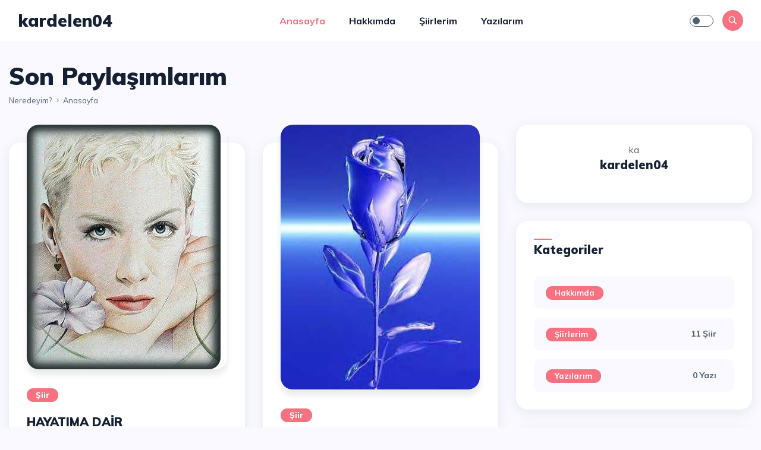

--- FILE ---
content_type: text/html
request_url: https://blog.edebiyatdefteri.com/kardelen04/
body_size: 3202
content:

<!doctype html>
<html lang="tr">

<head>
    <!-- Meta -->
    <meta charset="ISO-8859-9">
    <meta name="viewport" content="width=device-width, initial-scale=1.0">
    <meta http-equiv="X-UA-Compatible" content="ie=edge">

    <!-- favicon -->
   <link rel="shortcut icon" href="https://www.edebiyatdefteri.com/favicon.ico" type="image/x-icon" />

    <!-- Title -->
    <title>kardelen04 blog sayfası - Edebiyat Defteri</title>
    
    <!-- Font Google -->
    <link href="https://fonts.googleapis.com/css?family=Muli:300,400,500,600,700,800,900&amp;display=swap" rel="stylesheet">
    
    <!-- CSS Plugins -->
    <link rel="stylesheet" href="/assets/css/all.css">
    <link rel="stylesheet" href="/assets/css/elegant-font-icons.css">
    <link rel="stylesheet" href="/assets/css/bootstrap.min.css">
    <link rel="stylesheet" href="/assets/css/owl.carousel.css">
    
    <!-- main style -->
    <link rel="stylesheet" href="/assets/css/style.css">
    <link rel="stylesheet" href="/assets/css/custom.css">
</head>



<body> 
   <!--loading -->
    <div class="loading">
        <div class="circle"></div>
    </div>
    <!--/-->

    <!-- Navigation-->
    <nav class="navbar navbar-expand-lg fixed-top">
        <div class="container-fluid">
            <!--logo-->
            <div class="logo">
                <a href="/kardelen04/">
                <h3 class="logo-dark">kardelen04</h3>
                <h3 class="logo-white">kardelen04</h3>
    
                </a>
            </div>
            <!--/-->
    
            <!--navbar-collapse-->
            <div class="collapse navbar-collapse" id="main_nav">
                <ul class="navbar-nav ml-auto mr-auto">
                    <li class="nav-item "><a class="nav-link  active" href="/kardelen04/"> Anasayfa </a></li>
                    <li class="nav-item"><a class="nav-link " href="/kardelen04/hakkimda/"> Hakkımda </a></li>
                    <li class="nav-item"><a class="nav-link " href="/kardelen04/siirleri/"> Şiirlerim </a></li>
                    <li class="nav-item"><a class="nav-link " href="/kardelen04/yazilari/"> Yazılarım </a></li>
                </ul>
            </div>
            <!--/-->
    
            <!--navbar-right-->
            <div class="navbar-right ml-auto">
                <div class="theme-switch-wrapper">
                    <label class="theme-switch" for="checkbox">
                        <input type="checkbox" id="checkbox" />
                        <div class="slider round"></div>
                    </label>
                </div>
                
    
                <div class="search-icon">
                    <i class="icon_search"></i>
                </div>
    
                <button class="navbar-toggler" type="button" data-toggle="collapse" data-target="#main_nav" aria-expanded="false" aria-label="Toggle navigation">
                    <span class="navbar-toggler-icon"></span>
                </button>
            </div>
        </div>
    </nav>
    <!--/-->
 
    
    <!--category-->
    <section class="categorie-section">
        <div class="container-fluid">
            <div class="row">
                <div class="col-lg-8">
                    <div class="categorie-title"> 
                      
                        <h1>
                        Son Paylaşımlarım
                        </h1>

                           <small>
                            <a href="#">Neredeyim?</a>
                            <span class="arrow_carrot-right"></span> Anasayfa
                        </small>
                        
                    </div>
                </div>
            </div>
        </div>
    </section>

    <!--blog-grid-->
    <section class="blog-grid">
        <div class="container-fluid">
            <div class="row">
                <div class="col-lg-8 mt-30">
                    
                    <div class="row">



                        <div class="col-lg-6 col-md-6">
                            <!--Post-1-->
                            <div class="post-card">
                            
                                <div class="post-card-image">
                                    <a href="/kardelen04/siir/3047-hayatima-dair/">
                                        <img src="https://i.edebiyatdefteri.com/resim/resimli_siir/buyuk/3047.jpg" alt="">
                                    </a>
                                </div>
                                
                                <div class="post-card-content">
                                    <a href="/kardelen04/siirleri/" class="categorie">Şiir</a>
                                    <h5>
                                        <a href="/kardelen04/siir/3047-hayatima-dair/">HAYATIMA DAİR</a>
                                    </h5>
                                     
                                    <div class="post-card-info">
                                        <ul class="list-inline">
                                            <li>
                                                <a href="/kardelen04/hakkimda/">
                                                  

<span class="Ury">ka</span>

                                                </a>
                                            </li>
                                            <li>
                                                <a href="/kardelen04/hakkimda/">kardelen04</a>
                                            </li>
                                            <li class="dot"></li>
                                            <li>9 Ekim 2006 Pazartesi</li>
                                        </ul>
                                    </div>
                                </div>
                            </div>
                            <!--/-->
                        </div>


                        <div class="col-lg-6 col-md-6">
                            <!--Post-1-->
                            <div class="post-card">
                            
                                <div class="post-card-image">
                                    <a href="/kardelen04/siir/2764-belkide-buydu-sevmek/">
                                        <img src="https://i.edebiyatdefteri.com/resim/resimli_siir/buyuk/2764.jpg" alt="">
                                    </a>
                                </div>
                                
                                <div class="post-card-content">
                                    <a href="/kardelen04/siirleri/" class="categorie">Şiir</a>
                                    <h5>
                                        <a href="/kardelen04/siir/2764-belkide-buydu-sevmek/">BELKİDE BUYDU SEVMEK</a>
                                    </h5>
                                     
                                    <div class="post-card-info">
                                        <ul class="list-inline">
                                            <li>
                                                <a href="/kardelen04/hakkimda/">
                                                  

<span class="Ury">ka</span>

                                                </a>
                                            </li>
                                            <li>
                                                <a href="/kardelen04/hakkimda/">kardelen04</a>
                                            </li>
                                            <li class="dot"></li>
                                            <li>4 Ekim 2006 Çarşamba</li>
                                        </ul>
                                    </div>
                                </div>
                            </div>
                            <!--/-->
                        </div>


                        <div class="col-lg-6 col-md-6">
                            <!--Post-1-->
                            <div class="post-card">
                            
                                <div class="post-card-image">
                                    <a href="/kardelen04/siir/2636-eskiden/">
                                        <img src="https://i.edebiyatdefteri.com/resim/resimli_siir/buyuk/2636.jpg" alt="">
                                    </a>
                                </div>
                                
                                <div class="post-card-content">
                                    <a href="/kardelen04/siirleri/" class="categorie">Şiir</a>
                                    <h5>
                                        <a href="/kardelen04/siir/2636-eskiden/">   ** ****     ESKİDEN   *** **</a>
                                    </h5>
                                     
                                    <div class="post-card-info">
                                        <ul class="list-inline">
                                            <li>
                                                <a href="/kardelen04/hakkimda/">
                                                  

<span class="Ury">ka</span>

                                                </a>
                                            </li>
                                            <li>
                                                <a href="/kardelen04/hakkimda/">kardelen04</a>
                                            </li>
                                            <li class="dot"></li>
                                            <li>30 Eylül 2006 Cumartesi</li>
                                        </ul>
                                    </div>
                                </div>
                            </div>
                            <!--/-->
                        </div>


                        <div class="col-lg-6 col-md-6">
                            <!--Post-1-->
                            <div class="post-card">
                            
                                <div class="post-card-image">
                                    <a href="/kardelen04/siir/2534-bu-gece-babam/">
                                        <img src="https://i.edebiyatdefteri.com/resim/resimli_siir/buyuk/2534.jpg" alt="">
                                    </a>
                                </div>
                                
                                <div class="post-card-content">
                                    <a href="/kardelen04/siirleri/" class="categorie">Şiir</a>
                                    <h5>
                                        <a href="/kardelen04/siir/2534-bu-gece-babam/">BU GECE BABAM</a>
                                    </h5>
                                     
                                    <div class="post-card-info">
                                        <ul class="list-inline">
                                            <li>
                                                <a href="/kardelen04/hakkimda/">
                                                  

<span class="Ury">ka</span>

                                                </a>
                                            </li>
                                            <li>
                                                <a href="/kardelen04/hakkimda/">kardelen04</a>
                                            </li>
                                            <li class="dot"></li>
                                            <li>28 Eylül 2006 Perşembe</li>
                                        </ul>
                                    </div>
                                </div>
                            </div>
                            <!--/-->
                        </div>


                        <div class="col-lg-6 col-md-6">
                            <!--Post-1-->
                            <div class="post-card">
                            
                                <div class="post-card-image">
                                    <a href="/kardelen04/siir/2487-ay-yuzlu-bebegim/">
                                        <img src="https://i.edebiyatdefteri.com/resim/resimli_siir/buyuk/2487.jpg" alt="">
                                    </a>
                                </div>
                                
                                <div class="post-card-content">
                                    <a href="/kardelen04/siirleri/" class="categorie">Şiir</a>
                                    <h5>
                                        <a href="/kardelen04/siir/2487-ay-yuzlu-bebegim/">AY YÜZLÜ BEBEĞİM</a>
                                    </h5>
                                     
                                    <div class="post-card-info">
                                        <ul class="list-inline">
                                            <li>
                                                <a href="/kardelen04/hakkimda/">
                                                  

<span class="Ury">ka</span>

                                                </a>
                                            </li>
                                            <li>
                                                <a href="/kardelen04/hakkimda/">kardelen04</a>
                                            </li>
                                            <li class="dot"></li>
                                            <li>27 Eylül 2006 Çarşamba</li>
                                        </ul>
                                    </div>
                                </div>
                            </div>
                            <!--/-->
                        </div>


                        <div class="col-lg-6 col-md-6">
                            <!--Post-1-->
                            <div class="post-card">
                            
                                <div class="post-card-image">
                                    <a href="/kardelen04/siir/2438-gece-bitti/">
                                        <img src="https://i.edebiyatdefteri.com/resim/resimli_siir/buyuk/2438.jpg" alt="">
                                    </a>
                                </div>
                                
                                <div class="post-card-content">
                                    <a href="/kardelen04/siirleri/" class="categorie">Şiir</a>
                                    <h5>
                                        <a href="/kardelen04/siir/2438-gece-bitti/">GECE BİTTİ</a>
                                    </h5>
                                     
                                    <div class="post-card-info">
                                        <ul class="list-inline">
                                            <li>
                                                <a href="/kardelen04/hakkimda/">
                                                  

<span class="Ury">ka</span>

                                                </a>
                                            </li>
                                            <li>
                                                <a href="/kardelen04/hakkimda/">kardelen04</a>
                                            </li>
                                            <li class="dot"></li>
                                            <li>26 Eylül 2006 Salı</li>
                                        </ul>
                                    </div>
                                </div>
                            </div>
                            <!--/-->
                        </div>


                        <div class="col-lg-6 col-md-6">
                            <!--Post-1-->
                            <div class="post-card">
                            
                                <div class="post-card-image">
                                    <a href="/kardelen04/siir/2331-oylece-kalmisti-simasi/">
                                        <img src="https://i.edebiyatdefteri.com/resim/resimli_siir/buyuk/2331.jpg" alt="">
                                    </a>
                                </div>
                                
                                <div class="post-card-content">
                                    <a href="/kardelen04/siirleri/" class="categorie">Şiir</a>
                                    <h5>
                                        <a href="/kardelen04/siir/2331-oylece-kalmisti-simasi/">ÖYLECE KALMIŞTI SİMASI</a>
                                    </h5>
                                     
                                    <div class="post-card-info">
                                        <ul class="list-inline">
                                            <li>
                                                <a href="/kardelen04/hakkimda/">
                                                  

<span class="Ury">ka</span>

                                                </a>
                                            </li>
                                            <li>
                                                <a href="/kardelen04/hakkimda/">kardelen04</a>
                                            </li>
                                            <li class="dot"></li>
                                            <li>23 Eylül 2006 Cumartesi</li>
                                        </ul>
                                    </div>
                                </div>
                            </div>
                            <!--/-->
                        </div>


                        <div class="col-lg-6 col-md-6">
                            <!--Post-1-->
                            <div class="post-card">
                            
                                <div class="post-card-image">
                                    <a href="/kardelen04/siir/2153-seni-sana-birakiyorum/">
                                        <img src="https://i.edebiyatdefteri.com/resim/resimli_siir/buyuk/2153.jpg" alt="">
                                    </a>
                                </div>
                                
                                <div class="post-card-content">
                                    <a href="/kardelen04/siirleri/" class="categorie">Şiir</a>
                                    <h5>
                                        <a href="/kardelen04/siir/2153-seni-sana-birakiyorum/">SENİ     SANA   BIRAKIYORUM</a>
                                    </h5>
                                     
                                    <div class="post-card-info">
                                        <ul class="list-inline">
                                            <li>
                                                <a href="/kardelen04/hakkimda/">
                                                  

<span class="Ury">ka</span>

                                                </a>
                                            </li>
                                            <li>
                                                <a href="/kardelen04/hakkimda/">kardelen04</a>
                                            </li>
                                            <li class="dot"></li>
                                            <li>20 Eylül 2006 Çarşamba</li>
                                        </ul>
                                    </div>
                                </div>
                            </div>
                            <!--/-->
                        </div>


                        <div class="col-lg-6 col-md-6">
                            <!--Post-1-->
                            <div class="post-card">
                            
                                <div class="post-card-image">
                                    <a href="/kardelen04/siir/2023-umudun-mavisi/">
                                        <img src="https://i.edebiyatdefteri.com/resim/resimli_siir/buyuk/2023.jpg" alt="">
                                    </a>
                                </div>
                                
                                <div class="post-card-content">
                                    <a href="/kardelen04/siirleri/" class="categorie">Şiir</a>
                                    <h5>
                                        <a href="/kardelen04/siir/2023-umudun-mavisi/">UMUDUN MAVİSİ</a>
                                    </h5>
                                     
                                    <div class="post-card-info">
                                        <ul class="list-inline">
                                            <li>
                                                <a href="/kardelen04/hakkimda/">
                                                  

<span class="Ury">ka</span>

                                                </a>
                                            </li>
                                            <li>
                                                <a href="/kardelen04/hakkimda/">kardelen04</a>
                                            </li>
                                            <li class="dot"></li>
                                            <li>17 Eylül 2006 Pazar</li>
                                        </ul>
                                    </div>
                                </div>
                            </div>
                            <!--/-->
                        </div>


                        <div class="col-lg-6 col-md-6">
                            <!--Post-1-->
                            <div class="post-card">
                            
                                <div class="post-card-image">
                                    <a href="/kardelen04/siir/1918-bulanik-yureklerimiz/">
                                        <img src="https://i.edebiyatdefteri.com/resim/resimli_siir/buyuk/1918.jpg" alt="">
                                    </a>
                                </div>
                                
                                <div class="post-card-content">
                                    <a href="/kardelen04/siirleri/" class="categorie">Şiir</a>
                                    <h5>
                                        <a href="/kardelen04/siir/1918-bulanik-yureklerimiz/">Bulanık Yüreklerimiz</a>
                                    </h5>
                                     
                                    <div class="post-card-info">
                                        <ul class="list-inline">
                                            <li>
                                                <a href="/kardelen04/hakkimda/">
                                                  

<span class="Ury">ka</span>

                                                </a>
                                            </li>
                                            <li>
                                                <a href="/kardelen04/hakkimda/">kardelen04</a>
                                            </li>
                                            <li class="dot"></li>
                                            <li>14 Eylül 2006 Perşembe</li>
                                        </ul>
                                    </div>
                                </div>
                            </div>
                            <!--/-->
                        </div>
                        
                
 
                        <!--pagination-->
                        <div class="col-lg-12" align="center">

           
 
                            <div class="pagination mt--10">
                                
<ul class="list-inline">
 
  <li><a href="#" class="disabled">&larr;</a></li>
 
 
 
  <li class="active"><a href="javascript:;" >1</a></li>
  
   
<li><a href="/kardelen04/siirleri/2/">2</a></li>
 
  <li><a href="/kardelen04/siirleri/2/" >&rarr;</a></li>
  
 </ul>
 
 
                            </div>
 

                            
                        <!--/-->
                        </div> 

</div>





                    <div class="row">

                        
                
 
                        <!--pagination-->
                        <div class="col-lg-12" align="center">

           
 
                            <div class="pagination mt--10">
                                
<ul class="list-inline">
 
  <li><a href="#" class="disabled">&larr;</a></li>
 
 
 
  <li class="active"><a href="javascript:;" >1</a></li>
  
   
<li><a href="/kardelen04/yazilari/2/">2</a></li>
 
  <li><a href="/kardelen04/yazilari/2/" >&rarr;</a></li>
  
 </ul>
 
 
                            </div>
 

                            
                        <!--/-->
                        </div> 

</div>




                </div>
                <div class="col-lg-4 max-width">



<div class="widget">
                        <div class="widget-author">
                  



<span class="Ury">ka</span>



                                 
                          
                            <h6>
                                <span>kardelen04</span>
                            </h6>
                            <p>

                           
                        </p>
                    
                    


                        </div>
                    </div>










                    
                    <!--widget-categories-->
                    <div class="widget">
                        <div class="section-title">
                            <h5>Kategoriler</h5>
                        </div>
                        <ul class="widget-categories">
                             <li>
                                <a href="/kardelen04/hakkimda/" class="categorie">Hakkımda</a>
                                
                            </li>
                            <li>
                                <a href="/kardelen04/siirleri/" class="categorie">Şiirlerim</a>
                                <span class="ml-auto">11 Şiir</span>
                            </li>
                            <li>
                                <a href="/kardelen04/yazilari/" class="categorie">Yazılarım</a>
                                <span class="ml-auto">0 Yazı</span>
                            </li>
                       
                      
                        </ul>
                    </div>





                    
    
                    <div class="widget ">
                        <div class="section-title"><h5>Yeni Şiirlerim</h5>
                        </div>
                        <ul class="widget-latest-posts">




                            <li class="last-post">
                                <div class="image">
                                  


                                    
<a href="/kardelen04/siir/3047-hayatima-dair/"  >
<img src="https://i.edebiyatdefteri.com/resim/resimli_siir/buyuk/3047.jpg" alt="HAYATIMA DAİR"  >
</a>



                              
                            
                                </div>
                                <div class="nb">1</div>
                                <div class="content">
                                    <p>
                                        <a href="/kardelen04/siir/3047-hayatima-dair/">HAYATIMA DAİR</a>
                                    </p>
                                    <small>
                                        <span class="icon_clock_alt"></span> 9 Ekim 2006 Pazartesi</small>
                                </div>
                            </li>
            


                            <li class="last-post">
                                <div class="image">
                                  


                                    
<a href="/kardelen04/siir/2764-belkide-buydu-sevmek/"  >
<img src="https://i.edebiyatdefteri.com/resim/resimli_siir/buyuk/2764.jpg" alt="BELKİDE BUYDU SEVMEK"  >
</a>



                              
                            
                                </div>
                                <div class="nb">2</div>
                                <div class="content">
                                    <p>
                                        <a href="/kardelen04/siir/2764-belkide-buydu-sevmek/">BELKİDE BUYDU SEVMEK</a>
                                    </p>
                                    <small>
                                        <span class="icon_clock_alt"></span> 4 Ekim 2006 Çarşamba</small>
                                </div>
                            </li>
            


                            <li class="last-post">
                                <div class="image">
                                  


                                    
<a href="/kardelen04/siir/2636-eskiden/"  >
<img src="https://i.edebiyatdefteri.com/resim/resimli_siir/buyuk/2636.jpg" alt="   ** ****     ESKİDEN   *** **"  >
</a>



                              
                            
                                </div>
                                <div class="nb">3</div>
                                <div class="content">
                                    <p>
                                        <a href="/kardelen04/siir/2636-eskiden/">   ** ****     ESKİDEN   *** **</a>
                                    </p>
                                    <small>
                                        <span class="icon_clock_alt"></span> 30 Eylül 2006 Cumartesi</small>
                                </div>
                            </li>
            


                            <li class="last-post">
                                <div class="image">
                                  


                                    
<a href="/kardelen04/siir/2534-bu-gece-babam/"  >
<img src="https://i.edebiyatdefteri.com/resim/resimli_siir/buyuk/2534.jpg" alt="BU GECE BABAM"  >
</a>



                              
                            
                                </div>
                                <div class="nb">4</div>
                                <div class="content">
                                    <p>
                                        <a href="/kardelen04/siir/2534-bu-gece-babam/">BU GECE BABAM</a>
                                    </p>
                                    <small>
                                        <span class="icon_clock_alt"></span> 28 Eylül 2006 Perşembe</small>
                                </div>
                            </li>
            


                            <li class="last-post">
                                <div class="image">
                                  


                                    
<a href="/kardelen04/siir/2487-ay-yuzlu-bebegim/"  >
<img src="https://i.edebiyatdefteri.com/resim/resimli_siir/buyuk/2487.jpg" alt="AY YÜZLÜ BEBEĞİM"  >
</a>



                              
                            
                                </div>
                                <div class="nb">5</div>
                                <div class="content">
                                    <p>
                                        <a href="/kardelen04/siir/2487-ay-yuzlu-bebegim/">AY YÜZLÜ BEBEĞİM</a>
                                    </p>
                                    <small>
                                        <span class="icon_clock_alt"></span> 27 Eylül 2006 Çarşamba</small>
                                </div>
                            </li>
            
                           
                        </ul>
                    </div>
                   


                  
                    
                </div>
            </div>
        </div>
    </section><!--/-->

 

    
    <!--footer-->
    <footer class="footer">
        <div class="container-fluid">
            <div class="row">
                <div class="col-lg-12">
                    <div class="copyright">
                        <p>Bu sayfa <a href="https://www.edebiyatdefteri.com">Edebiyatdefteri.com</a> ile ücretsiz oluşturulmuştur.</p>
                    </div>
                    <div class="back">
                        <a href="#" class="back-top">
                            <i class="arrow_up"></i>
                        </a>
                    </div>
                </div>
            </div>
        </div>
    </footer>

    <!--Search-form-->
    <div class="search">
        <div class="container-fluid">
            <div class="search-width  text-center">
                <button type="button" class="close">
                    <i class="icon_close"></i>
                </button>
                <form class="search-form" action="#">
                    <input type="search" value="" placeholder="Şiirlerim ve yazılarım içerisinde arayın...">
                    <button type="submit" class="search-btn">Ara</button>
                </form>
            </div>
        </div>
    </div>
    <!--/-->
  
  
    <!-- jQuery first, then Popper.js, then Bootstrap JS -->
    <script src="/assets/js/jquery-3.5.0.min.js"></script>
    <script src="/assets/js/popper.min.js"></script>
    <script src="/assets/js/bootstrap.min.js"></script>
    
    <!-- JS Plugins  -->
    <script src="/assets/js/ajax-contact.js"></script>
    <script src="/assets/js/owl.carousel.min.js"></script>
    <script src="/assets/js/switch.js"></script>
    
    <!-- JS main  -->
    <script src="/assets/js/main.js"></script>


<script defer src="https://static.cloudflareinsights.com/beacon.min.js/vcd15cbe7772f49c399c6a5babf22c1241717689176015" integrity="sha512-ZpsOmlRQV6y907TI0dKBHq9Md29nnaEIPlkf84rnaERnq6zvWvPUqr2ft8M1aS28oN72PdrCzSjY4U6VaAw1EQ==" data-cf-beacon='{"version":"2024.11.0","token":"dae76fabc3f54bf3bd7efec901aacc5a","r":1,"server_timing":{"name":{"cfCacheStatus":true,"cfEdge":true,"cfExtPri":true,"cfL4":true,"cfOrigin":true,"cfSpeedBrain":true},"location_startswith":null}}' crossorigin="anonymous"></script>
</body>

</html>

--- FILE ---
content_type: text/css
request_url: https://blog.edebiyatdefteri.com/assets/css/style.css
body_size: 11684
content:
/* -----------------------------------------------
				CSS Styles 
--------------------------------------------------

    Template Name: NoonPost. - Personal Blog HTML Template
    
--------------------------------------------------

Table of Content

    - Global
    - Helpers
    - Section
    - Navigation
    - Layouts
    - Widget
    - Post-card
    - Post-single
    - Categorie
    - Hero
    - About
    - Contact 
    - Footer
	- Preloader 
    - Responsive
    - Dark
    - RTL
 

----------------------------------- */
/* -----------------------------------
		 Global
----------------------------------- */
* {
  margin: 0;
  padding: 0;
  font-family: inherit;
  outline: none !important;
  list-style: none !important;
}

*:after,
*:before {
  -webkit-box-sizing: border-box;
          box-sizing: border-box;
  padding: 0;
  margin: 0;
}

html {
  scroll-behavior: smooth;
}

body {
  font-family: "Muli", sans-serif;
  font-size: 16px;
  background-color: #F9F9FF;
  color: #506172;
  font-weight: 400;
  position: relative;
}

h1, h2, h3, h4, h5, h6 {
  font-family: "Muli", sans-serif;
  font-weight: 900;
  line-height: 1.4;
  color: #152035;
  margin: 0;
}

h1 {
  font-size: 40px;
}

h2 {
  font-size: 36px;
}

h3 {
  font-size: 28px;
}

h4 {
  font-size: 24px;
}

h5 {
  font-size: 20px;
}

h6 {
  font-size: 16px;
}

p:first-letter,
h5:first-letter {
  text-transform: capitalize;
}

a {
  text-decoration: none;
  color: inherit;
}

a:hover, a:focus {
  text-decoration: none;
}

img {
  max-width: 100%;
  height: auto;
}

ul {
  margin-bottom: 0;
}

.list-inline li {
  display: inline-block;
}

.max-width-400 {
  width: 400px;
}

.inner-width {
  width: 600px;
  margin: auto;
}

.card {
  background-color: transparent;
  border: 0px;
}

.form-control:focus {
  outline: none !important;
  border-color: inherit;
  -webkit-box-shadow: none;
  box-shadow: none;
}

.container-fluid {
  max-width: 1280px;
}

/* ------------------------------
		 Helpers
------------------------------ */
.sign {
  width: 500px;
  margin: auto;
  display: block;
  position: relative;
  -webkit-transition: all 0.9s ease-in-out;
  transition: all 0.9s ease-in-out;
}

.sign-form .btn-custom {
  width: 100%;
  text-align: center;
  margin-bottom: 8px;
  -webkit-box-pack: center;
      -ms-flex-pack: center;
          justify-content: center;
}

.sign-form .sign-controls {
  margin: 20px 0px;
  display: -webkit-box;
  display: -ms-flexbox;
  display: flex;
  -webkit-box-align: center;
      -ms-flex-align: center;
          align-items: center;
  font-size: 14px;
}

.sign-form .sign-controls .btn-link {
  color: #506172;
  font-weight: 400;
}

.sign-form .sign-controls .custom-control label {
  line-height: 23px;
}

.sign-form .btn-link {
  color: #152035;
  font-size: 14px;
  font-weight: 600;
}

.sign-form .btn-link:hover {
  color: #f67280 !important;
  text-decoration: none;
}

.sign-form p {
  font-size: 14px;
  margin-bottom: 0px !important;
}

.sign-form .custom-checkbox .custom-control-input:checked ~ .custom-control-label::before {
  background-color: #f67280;
  border-color: #f67280;
}

.sign-form .custom-checkbox .custom-control-input:checked ~ .custom-control-label::before:focus {
  outline: none;
}

.page404 {
  width: 600px;
  margin: auto;
}

.page404 .content {
  text-align: center;
}

.page404 .content h1 {
  font-size: 200px;
  color: #f67280;
  line-height: 1;
  margin-bottom: 30px;
}

.page404 .content h3 {
  margin-bottom: 10px;
}

.page404 .content p {
  margin-bottom: 30px;
}

.pagination {
  padding: 0px 0px 50px 0px;
}

.pagination ul {
  text-align: center;
  margin: auto;
}

.pagination ul li {
  width: 35px;
  height: 35px;
  border-radius: 50%;
  background-color: transparent;
  border: 1px solid #f67280;
  text-align: center;
  margin-right: 8px;
  line-height: 35px;
  -webkit-transition: all 0.7s ease-in-out;
  transition: all 0.7s ease-in-out;
}

.pagination ul li:last-child {
  margin-right: 0px;
}

.pagination ul li a {
  color: #f67280;
  font-weight: 700;
}

.pagination ul li a i {
  line-height: 35px;
}

.pagination ul li.active, .pagination ul li:hover {
  background-color: #f67280;
  -webkit-box-shadow: 0px 5px 20px 0px rgba(69, 67, 96, 0.1);
          box-shadow: 0px 5px 20px 0px rgba(69, 67, 96, 0.1);
}

.pagination ul li.active a, .pagination ul li:hover a {
  color: #ffffff;
}

.search {
  position: fixed;
  top: 0px;
  left: 0px;
  width: 100%;
  height: 100%;
  background-color: #F9F9FF;
  -webkit-transform: translate(0%, 100%) scale(0, 0);
          transform: translate(0%, 100%) scale(0, 0);
  opacity: 0;
  visibility: hidden;
  z-index: 999999;
  padding: 0px;
  display: -webkit-box;
  display: -ms-flexbox;
  display: flex;
  -webkit-box-align: center;
      -ms-flex-align: center;
          align-items: center;
  -webkit-transition: all 0.7s ease-in-out;
  transition: all 0.7s ease-in-out;
}

.search-width {
  max-width: 600px;
  margin: auto;
  position: relative;
}

.search.search-open {
  -webkit-transform: translate(0px, 0px) scale(1, 1);
          transform: translate(0px, 0px) scale(1, 1);
  opacity: 1;
  visibility: visible;
  overflow: hidden;
}

.search .close {
  position: fixed;
  top: 30px;
  right: 30px;
  color: #ffffff;
  background-color: #f67280;
  border: none;
  opacity: 1;
  visibility: visible;
  height: 35px;
  width: 35px;
  border-radius: 50%;
  cursor: pointer;
}

.search .close:hover {
  opacity: 1 !important;
  background-color: #f67280;
}

.search-form {
  text-align: center;
  position: absolute;
  top: 50%;
  left: 50%;
  border-radius: 40px;
  width: 100%;
  -webkit-transform: translate(-50%, -50%);
          transform: translate(-50%, -50%);
  display: -webkit-box;
  display: -ms-flexbox;
  display: flex;
  -webkit-box-pack: center;
      -ms-flex-pack: center;
          justify-content: center;
  -webkit-box-shadow: 0px 5px 20px 0px rgba(69, 67, 96, 0.1);
          box-shadow: 0px 5px 20px 0px rgba(69, 67, 96, 0.1);
}

.search-form input {
  font-size: 16px;
  width: 100%;
  height: 100%;
  position: relative;
  z-index: 2;
  background-color: #ffffff;
  color: inherit;
  border: 0px;
  font-weight: 600;
  border-radius: 40px 0px 0px 40px;
  padding: 15px 10px 15px 30px;
  z-index: 1;
  border: 1px solid #eee;
  -webkit-transition: all 0.7s ease-in-out;
  transition: all 0.7s ease-in-out;
}

.search-form .search-btn {
  background-color: #f67280;
  -webkit-box-shadow: none;
          box-shadow: none;
  border: 0px;
  cursor: pointer;
  border-radius: 0px 40px 40px 0px;
  width: 130px;
  font-weight: 700;
  color: #ffffff;
  text-transform: capitalize;
  -webkit-transition: all 0.5s ease-in-out;
  transition: all 0.5s ease-in-out;
}

.search-form .search-btn:hover {
  background-color: #f67280;
  color: #ffffff;
}

.newslettre {
  padding: 70px 0px 70px 0px;
  background-color: #ffffff;
}

.newslettre-width {
  width: 600px;
  margin: auto;
}

.newslettre-form {
  margin: auto;
  margin-bottom: 50px;
  width: 100%;
  -webkit-box-shadow: none;
          box-shadow: none;
  border-radius: 20px;
}

.newslettre-form .form-flex {
  display: -webkit-box;
  display: -ms-flexbox;
  display: flex;
  -webkit-box-align: center;
      -ms-flex-align: center;
          align-items: center;
  -webkit-box-pack: center;
      -ms-flex-pack: center;
          justify-content: center;
}

.newslettre-form .form-group {
  margin-bottom: 0;
  width: 100%;
}

.newslettre-form .form-control {
  height: 45px;
  background-color: #F9F9FF;
  border: 0px;
  padding: 0px 20px;
  border-radius: 20px 0 0 20px;
  color: #506172;
  width: 100%;
  cursor: pointer;
  -webkit-transition: all 0.5s ease-in-out;
  transition: all 0.5s ease-in-out;
  border: 1px solid #eee;
}

.newslettre-form .form-control:hover {
  -webkit-box-shadow: none;
          box-shadow: none;
  -webkit-box-shadow: 0px 5px 20px 0px rgba(69, 67, 96, 0.1);
          box-shadow: 0px 5px 20px 0px rgba(69, 67, 96, 0.1);
  background-color: #ffffff;
  border: 1px solid #eee;
}

.newslettre-form .submit-btn {
  background-color: #f67280;
  width: 150px;
  height: 45px;
  border-radius: 0 20px 20px 0;
  color: #ffffff;
  font-weight: 700;
  margin-top: 0px;
  border: 1px solid #f67280;
  -webkit-transition: all 0.7s ease-in-out;
  transition: all 0.7s ease-in-out;
}

.newslettre-form .submit-btn:hover {
  background-color: #f67280;
  border: 1px solid #f67280;
}

.newslettre-info h5 {
  margin-bottom: 10px;
  color: #152035;
}

.newslettre-info p {
  margin-bottom: 30px;
  font-size: 14px;
  color: #506172;
}

.newslettre .social-icones li {
  margin-right: 20px;
  font-weight: 500;
}

.newslettre .social-icones li a {
  margin-right: 0px;
  color: #506172;
}

.newslettre .social-icones li a:hover {
  color: #f67280 !important;
}

.newslettre .social-icones li a:hover i {
  color: #f67280;
}

.newslettre .social-icones li a i {
  margin-right: 8px;
  color: #506172;
}

.newslettre .social-icones li:last-child {
  margin-right: 0px;
}

.btn-custom {
  cursor: pointer;
  display: -webkit-inline-box;
  display: -ms-inline-flexbox;
  display: inline-flex;
  -webkit-box-align: center;
      -ms-flex-align: center;
          align-items: center;
  position: relative;
  text-align: center;
  white-space: nowrap;
  vertical-align: middle;
  font-size: 16px;
  font-weight: 600;
  padding: 8px 22px;
  text-transform: capitalize;
  border-radius: 20px;
  background-color: #f67280;
  color: #ffffff;
  border: 0px;
  -webkit-transition: all 0.5s ease-in-out;
  transition: all 0.5s ease-in-out;
}

.btn-custom:hover, .btn-custom:focus {
  color: #ffffff;
  background-color: #f67280;
  outline: none;
  opacity: 0.8;
}

.link {
  background-color: #f67280;
  color: #ffffff !important;
  padding: 1px 10px;
  display: -webkit-inline-box;
  display: -ms-inline-flexbox;
  display: inline-flex;
  text-align: center;
  font-size: 13px;
  border-radius: 20px;
  font-weight: 700 !important;
  text-transform: capitalize;
  -webkit-transition: all 0.5s ease-in-out;
  transition: all 0.5s ease-in-out;
}

.link:hover {
  color: #ffffff;
  background-color: #152035;
}

.link .arrow_right {
  margin-top: 4px;
  margin-left: 5px;
}

.link .arrow_left,
.link .arrow_back {
  margin-top: 4px;
  margin-right: 5px;
}

.dot {
  width: 4px;
  height: 4px;
  background-color: #f67280;
  border-radius: 50%;
  display: block;
  margin: 2px 6px !important;
}

.social-icones li a {
  display: block;
  text-align: center;
  margin-right: 10px;
}

.social-icones li a i {
  font-size: 14px;
  color: #506172;
}

.social-icones li a i:hover {
  color: #f67280 !important;
}

.social-media a {
  width: 30px;
  height: 30px;
  border-radius: 50%;
  display: block;
  text-align: center;
  margin-right: 2px;
  -webkit-transition: all 0.5s ease-in-out;
  transition: all 0.5s ease-in-out;
}

.social-media a i {
  font-size: 13px;
  line-height: 30px;
  color: #ffffff;
}

.social-media a:hover {
  background-color: #F9F9FF;
}

.social-media a:hover i {
  color: #506172;
}

.color-facebook {
  background-color: #3b5998;
}

.color-instagram {
  background-color: #c32aa3;
}

.color-youtube {
  background-color: #e52d27;
}

.color-twitter {
  background-color: #1dcaff;
}

.color-dribbble {
  background-color: #ddd;
}

.color-pinterest {
  background-color: #bd081c;
}

/*margin-bottom*/
.mb-100 {
  margin-bottom: 100px;
}

.mb-90 {
  margin-bottom: 90px;
}

.mb-80 {
  margin-bottom: 80px;
}

.mb-70 {
  margin-bottom: 70px;
}

.mb-60 {
  margin-bottom: 60px;
}

.mb-50 {
  margin-bottom: 50px;
}

.mb-40 {
  margin-bottom: 40px;
}

.mb-30 {
  margin-bottom: 30px;
}

.mb-20 {
  margin-bottom: 20px;
}

.mb-10 {
  margin-bottom: 10px;
}

/*margin-top*/
.mt-100 {
  margin-top: 100px;
}

.mt-95 {
  margin-top: 95px;
}

.mt-90 {
  margin-top: 90px;
}

.mt-80 {
  margin-top: 80px;
}

.mt-70 {
  margin-top: 70px;
}

.mt-60 {
  margin-top: 60px;
}

.mt-50 {
  margin-top: 50px;
}

.mt-40 {
  margin-top: 40px;
}

.mt-30 {
  margin-top: 30px;
}

.mt-20 {
  margin-top: 20px;
}

.mt-10 {
  margin-top: 10px;
}

.mt--10 {
  margin-top: -10px;
}

.mt--20 {
  margin-top: -20px;
}

.pt-85 {
  padding-top: 85px !important;
}

.pt-80 {
  padding-top: 80px !important;
}

.pt-55 {
  padding-top: 55px !important;
}

.pt-50 {
  padding-top: 50px !important;
}

.pt-45 {
  padding-top: 45px !important;
}

/*slider switch */
.theme-switch {
  display: inline-block;
  height: 20px;
  position: relative;
  width: 40px;
}

.theme-switch-wrapper {
  display: -webkit-box;
  display: -ms-flexbox;
  display: flex;
  -webkit-box-align: center;
      -ms-flex-align: center;
          align-items: center;
  margin-right: 15px;
}

.theme-switch-wrapper label {
  margin-bottom: 0px !important;
}

.theme-switch input {
  display: none;
}

.slider {
  background-color: transparent;
  bottom: 0;
  cursor: pointer;
  left: 0;
  position: absolute;
  right: 0;
  top: 0;
  border: 1px solid #506172;
  -webkit-transition: all 0.4s ease-in-out;
  transition: all 0.4s ease-in-out;
}

.slider:before {
  position: absolute;
  content: "";
  left: 4px;
  top: auto;
  width: 12px;
  height: 12px;
  background-color: #506172;
  bottom: 3px;
  -webkit-transition: all 0.4s ease-in-out;
  transition: all 0.4s ease-in-out;
  border: 1px solid #506172;
}

.slider.round {
  border-radius: 34px;
}

.slider.round:before {
  border-radius: 50%;
}

input:checked + .slider {
  background-color: transparent;
  border: 1px solid #d9d9d9;
}

input:checked + .slider:before {
  -webkit-transform: translateX(18px);
          transform: translateX(18px);
  background-color: #d9d9d9;
}

/* ------------------------------
		 Section
------------------------------ */
.section {
  margin-top: 65px;
  background-color: #F9F9FF;
}

.section-title {
  margin-bottom: 30px;
  margin-top: 5px;
}

.section-title h5 {
  text-transform: capitalize;
  position: relative;
}

.section-title h5:after {
  background-color: #f67280;
  display: block;
  position: absolute;
  content: "";
  left: auto;
  top: -5px;
  width: 30px;
  height: 2px;
}

.section-title p {
  margin-bottom: 0;
}

/* -----------------------------------
		Navigation
----------------------------------- */
.navbar {
  background-color: #ffffff;
  padding: 15px 15px;
}

.navbar-scroll {
  -webkit-box-shadow: 0px 0px 15px rgba(0, 0, 0, 0.1);
          box-shadow: 0px 0px 15px rgba(0, 0, 0, 0.1);
  -webkit-transition: all 0.5s ease-in-out;
  transition: all 0.5s ease-in-out;
}

.navbar .logo img {
  max-height: 40px;
}

.navbar .logo-white {
  display: none;
}

.navbar .logo .display-none {
  display: none;
}

.navbar .logo .display-block {
  display: block;
}

.navbar .nav-item .nav-link {
  font-weight: 700;
  color: #152035;
  font-size: 16px;
  padding: 0px 40px 0px 0px;
  display: inline-block;
  -webkit-transition: all 0.5s ease-in-out;
  transition: all 0.5s ease-in-out;
  position: relative;
}

.navbar .nav-item .nav-link i {
  color: #f67280;
}

.navbar .nav-item .nav-link.active, .navbar .nav-item .nav-link:hover {
  color: #f67280 !important;
  background-color: transparent;
}

.navbar .nav-item:last-child .nav-link {
  padding-right: 0 !important;
}

.navbar .nav-item .dropdown-toggle::after {
  border: 0 none;
  line-height: normal;
  margin-left: 5px;
  vertical-align: middle;
  font-family: "Font Awesome 5 Free";
  content: "\f107";
  font-weight: 400;
}

.navbar .nav-item .dropdown-menu {
  border: 0px;
  padding: 20px;
  -webkit-box-shadow: 0px 5px 20px 0px rgba(69, 67, 96, 0.1);
          box-shadow: 0px 5px 20px 0px rgba(69, 67, 96, 0.1);
}

.navbar .nav-item .dropdown-menu .dropdown-item {
  color: #152035;
  padding: 0;
  margin-bottom: 15px;
  font-size: 14px;
  letter-spacing: 0.5px;
  font-weight: 700;
  text-transform: capitalize;
}

.navbar .nav-item .dropdown-menu .dropdown-item:hover, .navbar .nav-item .dropdown-menu .dropdown-item.active {
  background-color: transparent;
  color: #f67280 !important;
}

.navbar .nav-item .dropdown-menu li:last-child .dropdown-item {
  margin-bottom: 0;
}

.navbar .nav-item:hover .nav-link {
  color: #f67280;
}

.navbar-toggler {
  width: 30px;
  height: 40px;
  position: relative;
  margin: 0;
  padding: 0;
  margin-left: 15px;
  border: none;
}

.navbar-toggler span {
  position: absolute;
  top: 0;
  left: 0;
  bottom: 0;
  right: 0;
  width: 100%;
  height: 2px;
  margin: auto;
  -webkit-box-shadow: 0px -8px 0 0px #152035, 0px 8px 0 0px #152035;
          box-shadow: 0px -8px 0 0px #152035, 0px 8px 0 0px #152035;
  background: #152035;
}

.navbar-right {
  display: -webkit-box;
  display: -ms-flexbox;
  display: flex;
  -webkit-box-align: center;
      -ms-flex-align: center;
          align-items: center;
  margin-left: auto;
}

.navbar-right .social-icones {
  margin-right: 10px;
}

.navbar-right .search-icon {
  width: 35px;
  height: 35px;
  border-radius: 50%;
  background-color: #f67280;
  text-align: center;
  display: block;
  cursor: pointer;
  -webkit-transition: all 0.5s ease-in-out;
  transition: all 0.5s ease-in-out;
}

.navbar-right .search-icon i {
  line-height: 35px;
  color: #ffffff;
  font-size: 13px;
  font-weight: 700;
  display: block;
  -webkit-transform: rotateY(180deg);
          transform: rotateY(180deg);
}

.navbar-right .search-icon:hover {
  background-color: #f67280;
}

@media all and (min-width: 991px) {
  .navbar .nav-item .dropdown-menu {
    display: block;
    opacity: 0;
    visibility: hidden;
    -webkit-transition: .3s;
    transition: .3s;
    margin-top: 10px;
  }
  .navbar .nav-item:hover .dropdown-menu {
    -webkit-transition: .3s;
    transition: .3s;
    opacity: 1;
    visibility: visible;
    top: 100%;
    -webkit-transform: rotateX(0deg);
            transform: rotateX(0deg);
  }
  .navbar .dropdown-menu.fade-up {
    top: 180%;
  }
}

/* ------------------------------
		 Layouts
------------------------------ */
.masonry-layout .card {
  border: 0;
  border-radius: 0;
  margin-bottom: 0px;
  background-color: transparent;
}

.masonry-layout .card-columns {
  -webkit-column-count: 3;
  column-count: 3;
  -webkit-column-gap: 30px;
          column-gap: 30px;
}

.masonry-layout .card-columns .card {
  margin-bottom: 20px;
  margin-top: 40px;
}

.masonry-layout .card-columns .post-card {
  margin-bottom: 0px;
}

.col2-layout .card-columns {
  -webkit-column-count: 2;
  column-count: 2;
}

.col2-layout .post-card {
  margin-bottom: 30px;
}

/* ------------------------------
		  Widget
------------------------------ */
.widget {
  background-color: #ffffff;
  padding: 30px;
  border-radius: 20px;
  margin-bottom: 30px;
  -webkit-box-shadow: 0px 5px 20px 0px rgba(69, 67, 96, 0.1);
          box-shadow: 0px 5px 20px 0px rgba(69, 67, 96, 0.1);
}

.widget .title {
  margin-bottom: 20px;
}

.widget-author {
  text-align: center;
}

.widget-author .image {
  position: relative;
  width: 100px;
  height: 100px;
}

.widget-author img {
  width: 100px;
  height: 100px;
  border-radius: 50%;
  margin-bottom: 15px;
}

.widget-author h6 {
  font-size: 20px;
  text-align: center;
  margin-bottom: 15px;
  font-weight: 900;
}

.widget-author p {
  text-align: center;
  margin-bottom: 20px;
}

.widget-author .social-icones {
  margin: auto;
  display: -webkit-box;
  display: -ms-flexbox;
  display: flex;
  -webkit-box-pack: center;
      -ms-flex-pack: center;
          justify-content: center;
  -webkit-box-align: center;
      -ms-flex-align: center;
          align-items: center;
}

.widget-author .link {
  margin-bottom: 10px;
}

.widget-latest-posts .last-post {
  display: -webkit-box;
  display: -ms-flexbox;
  display: flex;
  margin-bottom: 30px;
  position: relative;
}

.widget-latest-posts .last-post .image {
  width: 90px;
  height: 90px;
  margin-right: 15px;
  overflow: hidden;
  position: relative;
  border-radius: 20px;
}

.widget-latest-posts .last-post .image img {
  border-radius: 20px;
  width: 90px;
  height: 90px;
  -webkit-transition: all 0.9s ease-in-out;
  transition: all 0.9s ease-in-out;
}

.widget-latest-posts .last-post .image img:hover {
  -webkit-transform: scale(1.1);
          transform: scale(1.1);
}

.widget-latest-posts .last-post .nb {
  position: absolute;
  content: "";
  left: -5px;
  top: -5px;
  width: 25px;
  height: 25px;
  border-radius: 50%;
  background-color: #f67280;
  text-align: center;
  color: #ffffff;
  font-size: 13px;
  font-weight: 800;
  line-height: 2;
  z-index: 1;
}

.widget-latest-posts .last-post .content {
  width: calc(100% - 90px);
}

.widget-latest-posts .last-post .content p, .widget-latest-posts .last-post .content a {
  font-weight: 900;
  color: #152035;
  margin-bottom: 0;
  -webkit-transition: all 0.3s ease-in-out;
  transition: all 0.3s ease-in-out;
}

.widget-latest-posts .last-post .content a:hover {
  color: #f67280 !important;
}

.widget-latest-posts .last-post .content small {
  display: -webkit-box;
  display: -ms-flexbox;
  display: flex;
  -webkit-box-align: center;
      -ms-flex-align: center;
          align-items: center;
  margin-top: 8px;
  text-transform: capitalize;
  font-size: 13px;
  color: #506172;
  font-weight: 400;
}

.widget-latest-posts .last-post .content small .dot {
  margin: 0px 6px  0px 0px !important;
}

.widget-latest-posts .last-post .content small span {
  color: #f67280;
  margin-right: 5px;
  direction: ltr;
}

.widget-latest-posts .last-post .content .link {
  margin-bottom: 8px;
}

.widget-latest-posts .last-post:last-child {
  margin-bottom: 0;
}

.widget-categories li {
  background-color: #F9F9FF;
  padding: 15px 20px;
  border-radius: 10px;
  margin-bottom: 15px;
}

.widget-categories li a {
  font-weight: 700;
}

.widget-categories li a:hover {
  color: #f67280;
}

.widget-categories li span {
  float: right;
  color: #506172;
  padding: 2px 10px;
  border-radius: 20px;
  font-size: 14px;
  font-weight: 700;
}

.widget-categories li:last-child {
  margin-bottom: 0px;
}

.widget-instagram {
  display: -ms-grid;
  display: grid;
  -ms-grid-columns: auto auto auto;
      grid-template-columns: auto auto auto;
  -ms-grid-rows: auto auto;
      grid-template-rows: auto auto;
  grid-gap: 10px;
}

.widget-instagram li {
  overflow: hidden;
  border-radius: 5px;
}

.widget-instagram li img {
  border-radius: 5px;
  -webkit-transition: all 0.9s ease-in-out;
  transition: all 0.9s ease-in-out;
}

.widget-instagram li img:hover {
  -webkit-transform: scale(1.1);
          transform: scale(1.1);
}

.widget-comments {
  margin-bottom: 70px;
}

.widget-comments .comment-item {
  display: -webkit-box;
  display: -ms-flexbox;
  display: flex;
  margin-bottom: 50px;
}

.widget-comments .comment-item img {
  width: 80px;
  height: 80px;
  border-radius: 50%;
  margin-right: 15px;
}

.widget-comments .comment-item .content p {
  margin-bottom: 15px;
}

.widget-comments .comment-item .content .info {
  display: -webkit-box;
  display: -ms-flexbox;
  display: flex;
  -webkit-box-align: center;
      -ms-flex-align: center;
          align-items: center;
  margin-bottom: 10px;
}

.widget-comments .comment-item .content .info li {
  margin-bottom: 0;
  font-size: 14px;
  color: #506172;
  text-transform: capitalize;
  font-weight: 400;
}

.widget-comments .comment-item .content .info li.dot {
  margin: 2px 15px !important;
}

.widget-form .form-group {
  margin-bottom: 20px;
}

.widget-form .form-control {
  background-color: #F9F9FF;
  border: 1px solid #eee;
  border-radius: 20px;
  padding: 22px 20px;
  font-size: 14px;
  color: #152035;
  display: inline-block;
  -webkit-transition: all 0.5s ease-in-out;
  transition: all 0.5s ease-in-out;
  cursor: pointer;
}

.widget-form .form-control:focus, .widget-form .form-control:hover {
  -webkit-box-shadow: 0px 5px 20px 0px rgba(69, 67, 96, 0.1);
          box-shadow: 0px 5px 20px 0px rgba(69, 67, 96, 0.1);
  background-color: #ffffff;
}

.widget-form label {
  font-weight: 400;
  font-size: 14px;
}

.widget-form label span {
  line-height: 0;
}

.widget-next-post .small-post, .widget-previous-post .small-post {
  display: -webkit-box;
  display: -ms-flexbox;
  display: flex;
  margin-bottom: 30px;
  position: relative;
}

.widget-next-post .small-post .image, .widget-previous-post .small-post .image {
  width: 90px;
  height: 90px;
  margin-right: 15px;
  overflow: hidden;
  position: relative;
  border-radius: 20px;
}

.widget-next-post .small-post .image img, .widget-previous-post .small-post .image img {
  border-radius: 20px;
  width: 90px;
  height: 90px;
  -webkit-transition: all 0.9s ease-in-out;
  transition: all 0.9s ease-in-out;
}

.widget-next-post .small-post .image img:hover, .widget-previous-post .small-post .image img:hover {
  -webkit-transform: scale(1.1);
          transform: scale(1.1);
}

.widget-next-post .small-post .nb, .widget-previous-post .small-post .nb {
  position: absolute;
  content: "";
  left: -5px;
  top: -5px;
  width: 25px;
  height: 25px;
  border-radius: 50%;
  background-color: #f67280;
  text-align: center;
  color: #ffffff;
  font-size: 13px;
  font-weight: 800;
  line-height: 2;
  z-index: 1;
}

.widget-next-post .small-post .content, .widget-previous-post .small-post .content {
  width: calc(100% - 90px);
}

.widget-next-post .small-post .content p, .widget-next-post .small-post .content a, .widget-previous-post .small-post .content p, .widget-previous-post .small-post .content a {
  font-weight: 900;
  color: #152035;
  margin-bottom: 0;
  -webkit-transition: all 0.3s ease-in-out;
  transition: all 0.3s ease-in-out;
}

.widget-next-post .small-post .content a:hover, .widget-previous-post .small-post .content a:hover {
  color: #f67280 !important;
}

.widget-next-post .small-post .content small, .widget-previous-post .small-post .content small {
  display: -webkit-box;
  display: -ms-flexbox;
  display: flex;
  -webkit-box-align: center;
      -ms-flex-align: center;
          align-items: center;
  margin-top: 8px;
  text-transform: capitalize;
  font-size: 13px;
  color: #506172;
  font-weight: 400;
}

.widget-next-post .small-post .content small .dot, .widget-previous-post .small-post .content small .dot {
  margin: 0px 6px  0px 0px !important;
}

.widget-next-post .small-post .content small span, .widget-previous-post .small-post .content small span {
  color: #f67280;
  margin-right: 5px;
  direction: ltr;
}

.widget-next-post .small-post .content .link, .widget-previous-post .small-post .content .link {
  margin-bottom: 8px;
}

.widget-next-post .small-post:last-child, .widget-previous-post .small-post:last-child {
  margin-bottom: 0;
}

.widget-tags ul li {
  background-color: #F9F9FF;
  padding: 4px 11px;
  margin-bottom: 5px;
  margin-right: 2px;
  border-radius: 20px;
  font-size: 13px;
  text-transform: capitalize;
  color: #506172;
  font-weight: 700;
}

.widget-tags ul li a:hover {
  color: #506172;
}

/* ------------------------------
		 Post-card
------------------------------ */
.post-card {
  background-color: #ffffff !important;
  padding: 30px;
  border-radius: 20px !important;
  margin-bottom: 60px;
  display: block;
  position: relative;
  -webkit-box-shadow: 0px 5px 20px 0px rgba(69, 67, 96, 0.1);
          box-shadow: 0px 5px 20px 0px rgba(69, 67, 96, 0.1);
}

.post-card-image {
  margin-top: -60px;
  margin-bottom: 30px;
  position: relative;
  border-radius: 20px;
  overflow: hidden;
  -webkit-box-shadow: 0 10px 10px rgba(0, 0, 0, 0.08), 0 0 0 transparent;
          box-shadow: 0 10px 10px rgba(0, 0, 0, 0.08), 0 0 0 transparent;
}

.post-card-image img {
  border-radius: 20px;
  -webkit-transition: all 0.9s ease-in-out;
  transition: all 0.9s ease-in-out;
}

.post-card-image img:hover {
  -webkit-transform: scale(1.1);
          transform: scale(1.1);
}

.post-card-content .categorie {
  margin-bottom: 20px;
}

.post-card-content h5 {
  margin-bottom: 8px;
}

.post-card-content h5 a {
  -webkit-transition: all 0.5s ease-in-out;
  transition: all 0.5s ease-in-out;
}

.post-card-content h5 a:hover {
  color: #f67280;
}

.post-card-content p {
  margin-bottom: 30px;
}

.post-card-info ul {
  display: -webkit-box;
  display: -ms-flexbox;
  display: flex;
  -webkit-box-align: center;
      -ms-flex-align: center;
          align-items: center;
}

.post-card-info img {
  width: 40px !important;
  height: 40px;
  border-radius: 50%;
  margin-right: 7px;
}

.post-card-info li {
  margin-bottom: 0;
  font-size: 13px;
  color: #506172;
  text-transform: capitalize;
  font-weight: 500;
}

.post-card-info li a:hover {
  color: #f67280;
}

.post-card-info li.dot {
  margin: 2px 15px !important;
}

/* ------------------------------
		Post-single
------------------------------ */
.post-single {
  background-color: #ffffff !important;
  padding: 30px;
  border-radius: 20px !important;
  margin-bottom: 30px;
  margin-top: 30px;
  -webkit-box-shadow: 0px 5px 20px 0px rgba(69, 67, 96, 0.1);
          box-shadow: 0px 5px 20px 0px rgba(69, 67, 96, 0.1);
}

.post-single-image {
  margin-top: -60px;
  margin-bottom: 40px;
  border-radius: 20px;
}

.post-single-image img {
  border-radius: 20px;
  -webkit-box-shadow: 0px 5px 20px 0px rgba(69, 67, 96, 0.1);
          box-shadow: 0px 5px 20px 0px rgba(69, 67, 96, 0.1);
}

.post-single-video, .post-single-audio {
  margin-top: -60px;
  margin-bottom: 30px;
  border-radius: 20px;
}

.post-single-video iframe, .post-single-audio iframe {
  width: 100%;
  height: 400px;
  border: 0px;
  -webkit-box-shadow: 0px 5px 20px 0px rgba(69, 67, 96, 0.1);
          box-shadow: 0px 5px 20px 0px rgba(69, 67, 96, 0.1);
  border-radius: 20px;
}

.post-single-gallery {
  margin-top: -60px;
  margin-bottom: 30px;
  border-radius: 20px;
}

.post-single-gallery img {
  border-radius: 20px;
  -webkit-box-shadow: 0px 5px 20px 0px rgba(69, 67, 96, 0.1);
          box-shadow: 0px 5px 20px 0px rgba(69, 67, 96, 0.1);
  margin-bottom: 30px;
}

.post-single-gallery .owl-dots {
  text-align: center;
  line-height: 0;
}

.post-single-gallery .owl-dot span {
  display: block;
  width: 10px;
  height: 10px;
  background-color: transparent;
  border: 1px solid #f67280;
  margin: 0 6px;
  border-radius: 50%;
  -webkit-transition: all 0.5s ease-in-out;
  transition: all 0.5s ease-in-out;
}

.post-single-gallery .owl-dot.active span {
  background-color: #f67280;
}

.post-single-gallery .owl-stage-outer {
  margin-bottom: 0px;
  border-radius: 20px;
}

.post-single-content .categorie {
  margin-bottom: 20px;
}

.post-single-content h4 {
  margin-bottom: 20px;
  -webkit-transition: all 0.3s ease-in-out;
  transition: all 0.3s ease-in-out;
}

.post-single-content h4 a:hover {
  color: #f67280;
}

.post-single-content p {
  margin-bottom: 30px;
}

.post-single-info img {
  width: 40px;
  height: 40px;
  border-radius: 50%;
  margin-right: 7px;
}

.post-single-info li {
  margin-bottom: 0;
  font-size: 13px;
  color: #506172;
  text-transform: capitalize;
  font-weight: 400;
}

.post-single-body {
  margin-top: 30px;
}

.post-single-body h5 {
  margin-top: 30px;
  margin-bottom: 10px;
}

.post-single-body .image {
  margin-top: 15px;
  margin-bottom: 15px;
}

.post-single-body .image img {
  border-radius: 5px;
}

.post-single-body .image p {
  color: #506172;
  text-align: center;
  font-size: 12px;
  margin-top: 4px;
  margin-bottom: 0px;
}

.post-single-body .quote {
  background-color: #F9F9FF;
  padding: 20px;
  border-radius: 20px;
  margin-top: 30px;
  margin-bottom: 30px;
  text-align: center;
}

.post-single-body .quote i {
  font-size: 30px;
  color: #f67280;
}

.post-single-body .quote p {
  margin-top: 10px;
  margin-bottom: 10px;
  font-size: 16px;
  color: #152035;
  font-weight: 900;
}

.post-single-body .quote small {
  color: #506172;
  font-weight: 400;
}

.post-single-body .list {
  margin-bottom: 15px;
}

.post-single-body .list li {
  position: relative;
  padding-left: 15px;
  margin-bottom: 10px;
}

.post-single-body .list li:before {
  background-color: #506172;
  border-radius: 50%;
  position: absolute;
  content: "";
  left: 0;
  top: 12px;
  width: 5px;
  height: 5px;
}

.post-single-footer {
  margin-top: 30px;
  display: -webkit-box;
  display: -ms-flexbox;
  display: flex;
  -webkit-box-align: center;
      -ms-flex-align: center;
          align-items: center;
}

.post-single-footer .tags ul li {
  background-color: #F9F9FF;
  padding: 4px 11px;
  margin-bottom: 5px;
  margin-right: 2px;
  border-radius: 20px;
  font-size: 13px;
  text-transform: capitalize;
  color: #506172;
  font-weight: 700;
}

.post-single-footer .tags ul li a:hover {
  color: #506172;
}

.post-single-footer .social-media {
  text-align: center;
  margin-left: auto;
}

/* ------------------------------
		Categorie
------------------------------ */
.categorie {
  background-color: #f67280;
  color: #ffffff;
  padding: 2px 15px;
  display: inline-block;
  margin: auto;
  text-align: center;
  font-size: 13px;
  border-radius: 20px;
  font-weight: 800;
  text-transform: capitalize;
  -webkit-transition: all 0.5s ease-in-out;
  transition: all 0.5s ease-in-out;
}

.categorie:hover {
  background-color: #2b2b2b;
  color: #ffffff !important;
}

.categorie-section {
  margin-top: 100px;
  margin-bottom: 30px;
}

.categorie-title small a:hover {
  color: #f67280;
}

.categorie-title h3 {
  margin-bottom: 10px;
}

.categorie-title h3 span {
  color: #f67280;
}

.categorie-title p {
  margin-bottom: 0px;
}

/* ------------------------------
		 Hero
------------------------------ */
.hero {
  margin-bottom: 0px;
  position: relative;
  background-position: center center;
  background-size: cover;
  height: calc(100vh - 65px);
  z-index: 1;
}

.hero:after {
  position: absolute;
  content: "";
  left: 0;
  top: 0;
  width: 100%;
  height: 100%;
  background-color: rgba(0, 0, 0, 0.5);
  opacity: 1;
  bottom: 0;
  z-index: -1;
}

.hero-content {
  text-align: center;
}

.hero-content .categorie {
  margin-bottom: 30px;
}

.hero-content p {
  color: #ffffff;
  font-weight: 500;
  display: none;
}

.hero-content h2 {
  margin-bottom: 20px;
  color: #ffffff;
}

.hero-content h2 a:hover {
  color: #ffffff;
}

.hero-content .post-card-info {
  margin: auto;
  margin-top: 30px;
}

.hero-content .post-card-info ul {
  -webkit-box-pack: center;
      -ms-flex-pack: center;
          justify-content: center;
}

.hero-content .post-card-info li {
  color: #eee;
  font-weight: 700;
}

.hero-content .post-card-info li img {
  display: none;
}

.carousel-hero .owl-carousel {
  margin-bottom: 0px;
  position: relative;
}

.carousel-hero .owl-nav {
  text-align: center;
  line-height: 0;
  margin-bottom: 0px;
  position: absolute;
  height: 40px;
  top: 50%;
  -webkit-transform: translateY(-50%);
          transform: translateY(-50%);
  width: 100%;
}

.carousel-hero .owl-nav .owl-prev,
.carousel-hero .owl-nav .owl-next {
  background-color: transparent !important;
  color: #ffffff !important;
  margin-right: 0px;
  border-radius: 50%;
  width: 35px;
  height: 35px;
  line-height: 35px;
  text-align: center;
  font-size: 18px;
  position: absolute;
  border: 1px solid #ffffff !important;
  -webkit-transition: all 0.5s ease-in-out;
  transition: all 0.5s ease-in-out;
}

.carousel-hero .owl-nav .owl-prev:after,
.carousel-hero .owl-nav .owl-next:after {
  border: 0 none;
  line-height: normal;
  vertical-align: middle;
  font-family: "Font Awesome 5 Free";
  font-weight: 400;
}

.carousel-hero .owl-nav .owl-prev span,
.carousel-hero .owl-nav .owl-next span {
  display: none;
}

.carousel-hero .owl-nav .owl-prev:hover,
.carousel-hero .owl-nav .owl-next:hover {
  background-color: #f67280 !important;
  color: #ffffff !important;
  border: 1px solid #f67280 !important;
}

.carousel-hero .owl-nav .owl-prev {
  left: 30px;
}

.carousel-hero .owl-nav .owl-prev:after {
  content: "\f104";
}

.carousel-hero .owl-nav .owl-next {
  right: 30px;
}

.carousel-hero .owl-nav .owl-next:after {
  content: "\f105";
}

.top {
  margin-bottom: 0px;
  position: relative;
  background-position: center center;
  background-size: cover;
  height: calc(100vh - 65px);
  z-index: 1;
}

.top:after {
  position: absolute;
  content: "";
  left: 0;
  top: 0;
  width: 100%;
  height: 100%;
  background-color: rgba(0, 0, 0, 0.5);
  opacity: 1;
  bottom: 0;
  z-index: -1;
}

.top-content {
  border: 1px solid green;
  padding: 30px;
  width: 800px;
  margin-right: 400px;
}

.top-content h2 {
  color: #ffffff;
  margin: 20px 0px;
}

/* ------------------------------
		About
------------------------------ */
.about-us {
  background-color: #ffffff !important;
  padding: 30px;
  border-radius: 20px !important;
  margin-bottom: 50px;
  -webkit-box-shadow: 0px 5px 20px 0px rgba(69, 67, 96, 0.1);
          box-shadow: 0px 5px 20px 0px rgba(69, 67, 96, 0.1);
  -webkit-transition: all 0.9s ease-in-out;
  transition: all 0.9s ease-in-out;
}

.about-us-image {
  margin-top: -60px;
  margin-bottom: 50px;
  border-radius: 20px;
  -webkit-box-shadow: 0 10px 10px rgba(0, 0, 0, 0.08), 0 0 0 transparent;
          box-shadow: 0 10px 10px rgba(0, 0, 0, 0.08), 0 0 0 transparent;
}

.about-us-image img {
  border-radius: 20px;
}

.about-us .description h6 {
  margin-bottom: 15px;
  font-size: 18px;
}

.about-us .description .quote {
  background-color: #F9F9FF;
  padding: 20px;
  border-radius: 20px;
  margin-top: 30px;
  margin-bottom: 30px;
  text-align: center;
}

.about-us .description .quote i {
  font-size: 30px;
  color: #f67280;
}

.about-us .description .quote p {
  margin-top: 10px;
  margin-bottom: 10px;
  font-size: 16px;
  color: #152035;
  font-weight: 900;
}

.about-us .description .quote small {
  color: #506172;
  font-weight: 400;
}

/* ------------------------------
		contact
------------------------------ */
.contact {
  background-color: #ffffff !important;
  padding: 30px;
  border-radius: 20px !important;
  margin-bottom: 60px;
  display: block;
  position: relative;
  -webkit-box-shadow: 0px 5px 20px 0px rgba(69, 67, 96, 0.1);
          box-shadow: 0px 5px 20px 0px rgba(69, 67, 96, 0.1);
  -webkit-transition: all 0.9s ease-in-out;
  transition: all 0.9s ease-in-out;
}

.contact .google-map {
  margin-top: -60px;
  margin-bottom: 50px;
  position: relative;
  overflow: hidden;
  -webkit-box-shadow: 0 10px 10px rgba(0, 0, 0, 0.08), 0 0 0 transparent;
          box-shadow: 0 10px 10px rgba(0, 0, 0, 0.08), 0 0 0 transparent;
  line-height: 0;
  border: 0;
  border-radius: 20px;
}

.contact .google-map iframe {
  width: 100%;
  height: 400px;
  border: 0;
  border-radius: 20px;
  -webkit-transition: all 0.9s ease-in-out;
  transition: all 0.9s ease-in-out;
}

.contact_form h6 {
  font-size: 18px;
  margin-bottom: 10px;
}

/* ------------------------------
		Footer
------------------------------ */
.footer {
  background-color: #ffffff;
}

.footer .copyright {
  padding: 30px 0;
  border-top: 1px solid rgba(21, 32, 53, 0.1);
}

.footer .copyright p {
  margin-bottom: 0;
  font-size: 14px;
  text-align: center;
  color: #506172;
}

.footer .copyright p a {
  font-weight: 700;
}

.footer .copyright p a:hover {
  color: #f67280;
}

.footer .back {
  display: -webkit-box;
  display: -ms-flexbox;
  display: flex;
  -webkit-box-pack: end;
      -ms-flex-pack: end;
          justify-content: flex-end;
}

.footer .back .back-top {
  width: 45px;
  height: 45px;
  background-color: #f67280;
  position: fixed;
  bottom: 15px;
  right: 30px;
  border-radius: 50%;
  z-index: 9;
  display: none;
  text-align: center;
  -webkit-transition: all 0.5s ease-in-out;
  transition: all 0.5s ease-in-out;
  border: 1px solid #f67280;
}

.footer .back .back-top i {
  color: #ffffff;
  line-height: 45px;
  font-size: 16px;
  text-align: center;
  font-weight: 700;
}

.footer .back .back-top:hover {
  -webkit-box-shadow: 0px 5px 20px 0px rgba(69, 67, 96, 0.1);
          box-shadow: 0px 5px 20px 0px rgba(69, 67, 96, 0.1);
  background-color: transparent;
  border: 1px solid #f67280;
}

.footer .back .back-top:hover i {
  color: #f67280;
}

/* -----------------------------
		 Preloader 
--------------------------------- */
.loading {
  position: fixed;
  top: 0;
  left: 0;
  height: 100%;
  width: 100%;
  background-color: #F9F9FF;
  z-index: 99999;
  display: -webkit-box;
  display: -ms-flexbox;
  display: flex;
  -webkit-box-align: center;
      -ms-flex-align: center;
          align-items: center;
  -webkit-box-pack: center;
      -ms-flex-pack: center;
          justify-content: center;
}

.loading .circle {
  margin: auto;
  width: 40px;
  height: 40px;
  border-radius: 50%;
  background-color: #f67280;
  -webkit-animation: load 0.9s infinite linear;
          animation: load 0.9s infinite linear;
}

@-webkit-keyframes load {
  0% {
    -webkit-transform: scale(0.5);
            transform: scale(0.5);
  }
  50% {
    -webkit-transform: scale(1.2);
            transform: scale(1.2);
  }
  100% {
    -webkit-transform: scale(0);
            transform: scale(0);
  }
}

@keyframes load {
  0% {
    -webkit-transform: scale(0.5);
            transform: scale(0.5);
  }
  50% {
    -webkit-transform: scale(1.2);
            transform: scale(1.2);
  }
  100% {
    -webkit-transform: scale(0);
            transform: scale(0);
  }
}

/* ------------------------------
		 Responsive 
------------------------------ */
@media screen and (max-width: 991px) {
  .navbar .container {
    position: relative;
  }
  .navbar-right {
    position: absolute;
    right: 15px;
    top: 15px;
  }
  .navbar-nav {
    padding-top: 15px;
  }
  .navbar .nav-item .dropdown-menu {
    -webkit-box-shadow: none;
            box-shadow: none;
    margin-bottom: 15px;
    background-color: #F9F9FF;
    -webkit-transition: all 0.7s ease-in-out;
    transition: all 0.7s ease-in-out;
  }
  .navbar .nav-item .dropdown-menu .dropdown-item:hover, .navbar .nav-item .dropdown-menu .dropdown-item.active {
    color: #f67280;
  }
  .navbar .nav-item .nav-link {
    margin-bottom: 15px;
  }
  .navbar .nav-item:last-child .nav-link {
    margin-bottom: 0px;
  }
  .masonry-layout .card-columns {
    -webkit-column-count: 2;
    column-count: 2;
  }
  .max-width {
    margin: auto;
    width: 600px;
    margin-bottom: 20px;
  }
}

@media screen and (max-width: 768px) {
  .masonry-layout .card-columns,
  .col2-layout .card-columns {
    -webkit-column-count: 1;
    column-count: 1;
  }
  .search-form {
    width: 100%;
  }
  .search-form input {
    width: calc(100% - 100px);
  }
  .inner-width,
  .newslettre-width {
    width: auto;
    margin: auto;
  }
  .search .close {
    right: 30px;
  }
  .carousel-hero .owl-nav {
    display: none;
  }
}

@media screen and (max-width: 576px) {
  .max-width,
  .search-width {
    max-width: 100%;
    margin: 0;
  }
  .max-width-400,
  .page404,
  .sign {
    width: auto;
  }
  .hero-content h2 {
    font-size: 28px;
  }
  .hero-content .post-card-info li:nth-child(5), .hero-content .post-card-info li:nth-child(6) {
    display: none;
  }
  .card-columns .card {
    display: inline-block;
    width: 100%;
  }
  .navbar-right .social-icones,
  .navbar-right .search-icon {
    display: none;
  }
  .theme-switch-wrapper {
    margin-right: 0px;
  }
  .rtl .theme-switch-wrapper {
    margin-left: 0px !important;
    margin-right: 0px;
  }
  .widget-comments .comment-item {
    display: block;
  }
  .widget-comments .comment-item img {
    margin-bottom: 15px;
  }
  .post-single-footer {
    -webkit-box-orient: vertical;
    -webkit-box-direction: normal;
        -ms-flex-direction: column;
            flex-direction: column;
    -webkit-box-align: start;
        -ms-flex-align: start;
            align-items: flex-start;
  }
  .post-single-footer .social-media {
    margin-top: 20px;
    margin-left: 0;
  }
  .page404 .content h1 {
    font-size: 130px;
  }
  .contact .google-map iframe {
    height: auto;
  }
}

@media screen and (max-width: 321px) {
  .post-card-info img {
    display: none !important;
  }
  .post-card-info li.dot {
    margin: 2px 8px !important;
  }
  .hero-content h3 {
    font-size: 24px;
  }
  .widget-instagram {
    -ms-grid-columns: auto auto;
        grid-template-columns: auto auto;
    -ms-grid-rows: auto auto auto;
        grid-template-rows: auto auto auto;
  }
  .newslettre-form .form-flex {
    -webkit-box-orient: vertical;
    -webkit-box-direction: normal;
        -ms-flex-direction: column;
            flex-direction: column;
  }
  .newslettre-form .form-control {
    border-radius: 20px !important;
  }
  .newslettre-form .submit-btn {
    width: 100%;
    border-radius: 20px !important;
    margin-top: 10px;
  }
  .search .close {
    right: 15px;
    top: 15px;
  }
  .search-form {
    -webkit-box-orient: vertical;
    -webkit-box-direction: normal;
        -ms-flex-direction: column;
            flex-direction: column;
    -webkit-box-shadow: none;
            box-shadow: none;
  }
  .search-form input {
    border-radius: 20px !important;
    width: 100% !important;
    -webkit-box-shadow: 0px 5px 20px 0px rgba(69, 67, 96, 0.1);
            box-shadow: 0px 5px 20px 0px rgba(69, 67, 96, 0.1);
  }
  .search-form .search-btn {
    width: 100%;
    height: 45px;
    border-radius: 20px !important;
    margin-top: 10px;
  }
  .page404 .content h1 {
    font-size: 100px;
  }
  .page404 .content h3 {
    font-size: 24px;
  }
  .sign-form .sign-controls {
    -webkit-box-orient: vertical;
    -webkit-box-direction: normal;
        -ms-flex-direction: column;
            flex-direction: column;
    -webkit-box-align: start;
        -ms-flex-align: start;
            align-items: flex-start;
  }
  .sign-form .sign-controls a {
    margin-left: 0 !important;
    margin-top: 10px;
  }
  .widget-comments .comment-item .content .info li.dot {
    margin: 2px 10px !important;
  }
  .rtl .post-single-footer .social-media {
    margin-right: 0 !important;
  }
  .rtl .sign-form .sign-controls a {
    margin-right: 0 !important;
  }
}

/* ------------------------------
		Dark Mode
------------------------------ */
.dark {
  background-color: #1d1d1d;
  color: #d9d9d9;
}

.dark .section,
.dark .post-single-body .quote,
.dark .widget-tags ul li,
.dark .widget-categories li,
.dark .post-single-footer .tags ul li,
.dark .about-us .description .quote,
.dark .loading,
.dark .custom-control-label::before,
.dark .social-media a:hover {
  background-color: #1d1d1d;
}

.dark .navbar,
.dark .widget,
.dark .newslettre,
.dark .footer,
.dark .search,
.dark .widget-form .form-control,
.dark .newslettre-form .form-control,
.dark .search-form input,
.dark .dropdown-menu {
  background-color: #2b2b2b;
}

.dark .post-card,
.dark .contact,
.dark .post-single,
.dark .about-us {
  background-color: #2b2b2b !important;
}

.dark .post-card,
.dark .widget,
.dark .post-single,
.dark .newslettre,
.dark .navbar-scroll,
.dark .search-form {
  -webkit-box-shadow: none !important;
          box-shadow: none !important;
}

.dark .social-icones li a i,
.dark .post-card-info li,
.dark .post-single-body .quote small,
.dark .widget-categories li span,
.dark .widget-tags ul li,
.dark .widget-latest-posts .last-post .content small,
.dark .post-single-info li,
.dark .post-single-body .image p,
.dark .widget-comments .comment-item .content .info li,
.dark .newslettre-info p,
.dark .newslettre .social-icones li a,
.dark .footer .copyright p,
.dark .post-single-footer .tags ul li,
.dark .about-us .description .quote small,
.dark .social-media a i:hover,
.dark .post-single-footer .tags ul li a:hover,
.dark .widget-tags ul li a:hover,
.dark .sign-form .sign-controls .btn-link {
  color: #d9d9d9;
}

.dark h1, .dark h2, .dark h3, .dark h4, .dark h5, .dark h6,
.dark .navbar .nav-item .nav-link,
.dark .post-single-body .quote p,
.dark .widget-latest-posts .last-post .content a,
.dark .widget-next-post .small-post .content a,
.dark .widget-previous-post .small-post .content a,
.dark .newslettre-info h5,
.dark .about-us .description .quote p,
.dark .navbar .nav-item .dropdown-menu .dropdown-item,
.dark .sign-form .btn-link {
  color: #ffffff;
}

.dark .navbar-toggler span {
  background-color: #ffffff;
  -webkit-box-shadow: 0px -8px 0 0px #ffffff, 0px 8px 0 0px #ffffff;
          box-shadow: 0px -8px 0 0px #ffffff, 0px 8px 0 0px #ffffff;
}

.dark .footer .copyright {
  border-top: 1px solid rgba(255, 255, 255, 0.05);
}

.dark .custom-control-label::before,
.dark .widget-form .form-control {
  border: 1px solid #1d1d1d;
}

.dark .newslettre-form .form-control,
.dark .widget-form .form-control,
.dark .search-form input {
  border: 1px solid rgba(255, 255, 255, 0.1);
}

.dark .widget-form .form-control:hover,
.dark .widget-form .form-control:focus,
.dark .newslettre-form .form-control:focus,
.dark .newslettre-form .form-control:hover,
.dark .search-form input:hover,
.dark .search-form input:focus {
  background-color: #1d1d1d;
  border: 1px solid #1d1d1d;
  -webkit-box-shadow: none;
          box-shadow: none;
}

.dark .categorie:hover,
.dark .link:hover {
  background-color: #ffffff;
  color: #152035 !important;
}

@media screen and (max-width: 991px) {
  .dark .navbar .nav-item .dropdown-menu {
    background-color: #1d1d1d !important;
  }
}

.dark ::-webkit-input-placeholder {
  color: #d9d9d9 !important;
}

.dark :-ms-input-placeholder {
  color: #d9d9d9 !important;
}

.dark ::-ms-input-placeholder {
  color: #d9d9d9 !important;
}

.dark ::placeholder {
  color: #d9d9d9 !important;
}

/* ------------------------------
		RTL
------------------------------ */
body.rtl {
  font-family: "Tajawal", sans-serif;
}

.rtl {
  direction: rtl;
  text-align: right;
  font-family: "Tajawal", sans-serif;
}

.rtl h1, .rtl h2, .rtl h3, .rtl h4, .rtl h5, .rtl h6 {
  font-family: "Tajawal", sans-serif;
}

.rtl .navbar,
.rtl .post-card-info li,
.rtl .hero-content .post-card-info ul {
  direction: rtl;
}

.rtl .post-single-gallery,
.rtl .carousel-hero {
  direction: ltr;
}

.rtl .navbar-right .social-icones {
  margin-left: 10px;
  margin-right: 0px;
}

.rtl .theme-switch-wrapper {
  margin-left: 20px;
  margin-right: 0px;
}

.rtl .navbar .nav-item .nav-link {
  padding-left: 40px;
  padding-right: 0;
}

.rtl .post-card-info img {
  margin-left: 7px;
  margin-right: 0;
}

.rtl .newslettre .social-icones li a i {
  margin-right: 0px;
  margin-left: 8px;
}

.rtl .newslettre-form .form-control {
  border-radius: 0px 20px 20px 0px;
}

.rtl .search-form input {
  border-radius: 0px 40px 40px 0px;
}

.rtl .search-form .search-btn {
  border-radius: 40px 0 0 40px;
}

.rtl .newslettre-form .submit-btn {
  border-radius: 20px 0 0 20px;
}

.rtl .newslettre .social-icones li:last-child,
.rtl .sign-form .sign-controls .custom-control label {
  margin-right: 20px;
}

.rtl .newslettre .social-icones li:first-child {
  margin-right: 0px;
}

.rtl .navbar .nav-item .dropdown-menu .dropdown-item {
  text-align: right;
}

.rtl .post-single-body .list li:before {
  right: 0;
}

.rtl .post-single-body .list li {
  padding-right: 15px;
  padding-left: 0;
}

.rtl .post-single-footer .social-media {
  margin-right: auto;
  margin-left: 0;
}

.rtl .widget-next-post .small-post .image,
.rtl .widget-previous-post .small-post .image,
.rtl .widget-comments .comment-item img,
.rtl .widget-latest-posts .last-post .image {
  margin-left: 15px;
  margin-right: 0px;
}

.rtl .link .arrow_left, .rtl .link .arrow_back,
.rtl .widget-latest-posts .last-post .content small span {
  margin-right: 0px;
  margin-left: 5px;
}

.rtl .widget-latest-posts .last-post .nb {
  right: -5px;
  left: auto;
}

.rtl .widget-categories li span {
  float: left;
}

.rtl .navbar-toggler {
  margin-left: 0;
  margin-right: 15px;
}

@media screen and (max-width: 991px) {
  .rtl .navbar-right {
    left: 15px;
    right: auto;
  }
}

.rtl .search-form input {
  padding: 15px 20px 15px 10px;
}

.rtl .custom-control-label::before,
.rtl .custom-control-label::after {
  right: -20px;
}

.rtl .pagination ul li:last-child {
  margin-right: 8px;
}

.rtl .pagination ul li:first-child {
  margin-right: 0px;
}

.rtl .social-icones li:first-child a {
  margin-right: 0px;
}

.rtl .social-icones li:last-child a {
  margin-left: 10px;
}

.rtl .navbar .nav-item:last-child .nav-link {
  padding-left: 0px !important;
}

.rtl .navbar .nav-item .dropdown-toggle::after {
  margin-right: 5px;
  margin-left: 0px;
}

.rtl .footer .back .back-top {
  left: 30px;
  right: auto;
}
